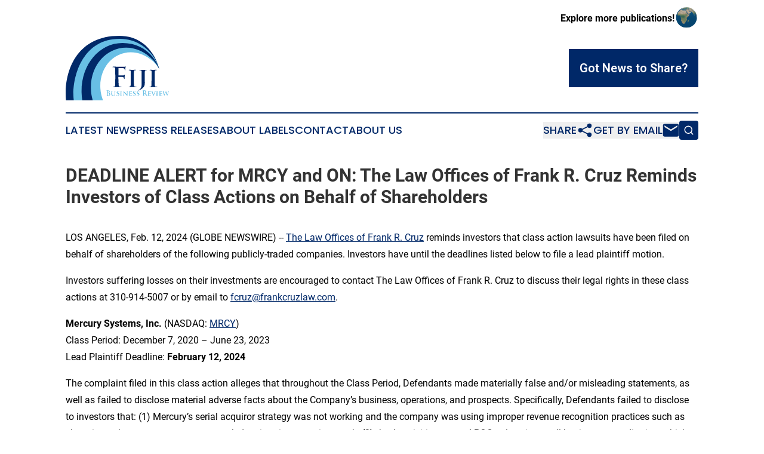

--- FILE ---
content_type: text/html;charset=utf-8
request_url: https://www.fijibusinessreview.com/article/688051075-deadline-alert-for-mrcy-and-on-the-law-offices-of-frank-r-cruz-reminds-investors-of-class-actions-on-behalf-of-shareholders
body_size: 7453
content:
<!DOCTYPE html>
<html lang="en">
<head>
  <title>DEADLINE ALERT for MRCY and ON: The Law Offices of Frank R. Cruz Reminds Investors of Class Actions on Behalf of Shareholders | Fiji Business Review</title>
  <meta charset="utf-8">
  <meta name="viewport" content="width=device-width, initial-scale=1">
    <meta name="description" content="Fiji Business Review is an online news publication focusing on business &amp; economy in the Fiji: Get your fresh news on business and economy in Fiji">
    <link rel="icon" href="https://cdn.newsmatics.com/agp/sites/fijibusinessreview-favicon-1.png" type="image/png">
  <meta name="csrf-token" content="c3Dr-gMnxF6LqpZBIsvIAwMJQOJnlOI0FvGIaEYLYIg=">
  <meta name="csrf-param" content="authenticity_token">
  <link href="/css/styles.min.css?v1d0b8e25eaccc1ca72b30a2f13195adabfa54991" rel="stylesheet" data-turbo-track="reload">
  <link rel="stylesheet" href="/plugins/vanilla-cookieconsent/cookieconsent.css?v1d0b8e25eaccc1ca72b30a2f13195adabfa54991">
  
<style type="text/css">
    :root {
        --color-primary-background: rgba(0, 40, 104, 0.2);
        --color-primary: #002868;
        --color-secondary: #437c94;
    }
</style>

  <script type="importmap">
    {
      "imports": {
          "adController": "/js/controllers/adController.js?v1d0b8e25eaccc1ca72b30a2f13195adabfa54991",
          "alertDialog": "/js/controllers/alertDialog.js?v1d0b8e25eaccc1ca72b30a2f13195adabfa54991",
          "articleListController": "/js/controllers/articleListController.js?v1d0b8e25eaccc1ca72b30a2f13195adabfa54991",
          "dialog": "/js/controllers/dialog.js?v1d0b8e25eaccc1ca72b30a2f13195adabfa54991",
          "flashMessage": "/js/controllers/flashMessage.js?v1d0b8e25eaccc1ca72b30a2f13195adabfa54991",
          "gptAdController": "/js/controllers/gptAdController.js?v1d0b8e25eaccc1ca72b30a2f13195adabfa54991",
          "hamburgerController": "/js/controllers/hamburgerController.js?v1d0b8e25eaccc1ca72b30a2f13195adabfa54991",
          "labelsDescription": "/js/controllers/labelsDescription.js?v1d0b8e25eaccc1ca72b30a2f13195adabfa54991",
          "searchController": "/js/controllers/searchController.js?v1d0b8e25eaccc1ca72b30a2f13195adabfa54991",
          "videoController": "/js/controllers/videoController.js?v1d0b8e25eaccc1ca72b30a2f13195adabfa54991",
          "navigationController": "/js/controllers/navigationController.js?v1d0b8e25eaccc1ca72b30a2f13195adabfa54991"          
      }
    }
  </script>
  <script>
      (function(w,d,s,l,i){w[l]=w[l]||[];w[l].push({'gtm.start':
      new Date().getTime(),event:'gtm.js'});var f=d.getElementsByTagName(s)[0],
      j=d.createElement(s),dl=l!='dataLayer'?'&l='+l:'';j.async=true;
      j.src='https://www.googletagmanager.com/gtm.js?id='+i+dl;
      f.parentNode.insertBefore(j,f);
      })(window,document,'script','dataLayer','GTM-KGCXW2X');
  </script>

  <script>
    window.dataLayer.push({
      'cookie_settings': 'delta'
    });
  </script>
</head>
<body class="df-5 is-subpage">
<noscript>
  <iframe src="https://www.googletagmanager.com/ns.html?id=GTM-KGCXW2X"
          height="0" width="0" style="display:none;visibility:hidden"></iframe>
</noscript>
<div class="layout">

  <!-- Top banner -->
  <div class="max-md:hidden w-full content universal-ribbon-inner flex justify-end items-center">
    <a href="https://www.affinitygrouppublishing.com/" target="_blank" class="brands">
      <span class="font-bold text-black">Explore more publications!</span>
      <div>
        <img src="/images/globe.png" height="40" width="40" class="icon-globe"/>
      </div>
    </a>
  </div>
  <header data-controller="hamburger">
  <div class="content">
    <div class="header-top">
      <div class="flex gap-2 masthead-container justify-between items-center">
        <div class="mr-4 logo-container">
          <a href="/">
              <img src="https://cdn.newsmatics.com/agp/sites/fijibusinessreview-logo-1.svg" alt="Fiji Business Review"
                class="max-md:!h-[60px] lg:!max-h-[115px]" height="107"
                width="auto" />
          </a>
        </div>
        <button class="hamburger relative w-8 h-6">
          <span aria-hidden="true"
            class="block absolute h-[2px] w-9 bg-[--color-primary] transform transition duration-500 ease-in-out -translate-y-[15px]"></span>
          <span aria-hidden="true"
            class="block absolute h-[2px] w-7 bg-[--color-primary] transform transition duration-500 ease-in-out translate-x-[7px]"></span>
          <span aria-hidden="true"
            class="block absolute h-[2px] w-9 bg-[--color-primary] transform transition duration-500 ease-in-out translate-y-[15px]"></span>
        </button>
        <a href="/submit-news" class="max-md:hidden button button-upload-content button-primary w-fit">
          <span>Got News to Share?</span>
        </a>
      </div>
      <!--  Screen size line  -->
      <div class="absolute bottom-0 -ml-[20px] w-screen h-[1px] bg-[--color-primary] z-50 md:hidden">
      </div>
    </div>
    <!-- Navigation bar -->
    <div class="navigation is-hidden-on-mobile" id="main-navigation">
      <div class="w-full md:hidden">
        <div data-controller="search" class="relative w-full">
  <div data-search-target="form" class="relative active">
    <form data-action="submit->search#performSearch" class="search-form">
      <input type="text" name="query" placeholder="Search..." data-search-target="input" class="search-input md:hidden" />
      <button type="button" data-action="click->search#toggle" data-search-target="icon" class="button-search">
        <img height="18" width="18" src="/images/search.svg" />
      </button>
    </form>
  </div>
</div>

      </div>
      <nav class="navigation-part">
          <a href="/latest-news" class="nav-link">
            Latest News
          </a>
          <a href="/press-releases" class="nav-link">
            Press Releases
          </a>
          <a href="/about-labels" class="nav-link">
            About Labels
          </a>
          <a href="/contact" class="nav-link">
            Contact
          </a>
          <a href="/about" class="nav-link">
            About Us
          </a>
      </nav>
      <div class="w-full md:w-auto md:justify-end">
        <div data-controller="navigation" class="header-actions hidden">
  <button class="nav-link flex gap-1 items-center" onclick="window.ShareDialog.openDialog()">
    <span data-navigation-target="text">
      Share
    </span>
    <span class="icon-share"></span>
  </button>
  <button onclick="window.AlertDialog.openDialog()" class="nav-link nav-link-email flex items-center gap-1.5">
    <span data-navigation-target="text">
      Get by Email
    </span>
    <span class="icon-mail"></span>
  </button>
  <div class="max-md:hidden">
    <div data-controller="search" class="relative w-full">
  <div data-search-target="form" class="relative active">
    <form data-action="submit->search#performSearch" class="search-form">
      <input type="text" name="query" placeholder="Search..." data-search-target="input" class="search-input md:hidden" />
      <button type="button" data-action="click->search#toggle" data-search-target="icon" class="button-search">
        <img height="18" width="18" src="/images/search.svg" />
      </button>
    </form>
  </div>
</div>

  </div>
</div>

      </div>
      <a href="/submit-news" class="md:hidden uppercase button button-upload-content button-primary w-fit">
        <span>Got News to Share?</span>
      </a>
      <a href="https://www.affinitygrouppublishing.com/" target="_blank" class="nav-link-agp">
        Explore more publications!
        <img src="/images/globe.png" height="35" width="35" />
      </a>
    </div>
  </div>
</header>

  <div id="main-content" class="content">
    <div id="flash-message"></div>
    <h1>DEADLINE ALERT for MRCY and ON: The Law Offices of Frank R. Cruz Reminds Investors of Class Actions on Behalf of Shareholders</h1>
<div class="press-release">
  
      <p>LOS ANGELES, Feb.  12, 2024  (GLOBE NEWSWIRE) -- <a href="https://www.globenewswire.com/Tracker?data=jfpWpvTM7tPmQx6C6_tfeNupQQwhbV0ObsG4fUdQ6mYvAOf6TEpG-WUoJhvT1dsICgJnnxJJb47LRO_xRRUB2eZKjdzxiBmvIueJTkUfd5i9EbLTw5hrjgROGUCm-Y53" rel="nofollow" target="_blank">The Law Offices of Frank R. Cruz</a> reminds investors that class action lawsuits have been filed on behalf of shareholders of the following publicly-traded companies. Investors have until the deadlines listed below to file a lead plaintiff motion.</p>  <p>Investors suffering losses on their investments are encouraged to contact The Law Offices of Frank R. Cruz to discuss their legal rights in these class actions at 310-914-5007 or by email to <a href="https://www.globenewswire.com/Tracker?data=owGtQABIPf2cegMBjvboDApW5GZVuyh2pFvUDycrtFHTW_5vGVFVHv5_wPhRV6RHM40kuAA5tb4HOZDu0mLfzG2NMK3VFr6WDMzrOmHUXoM=" rel="nofollow" target="_blank">fcruz@frankcruzlaw.com</a>.</p>  <p><strong>Mercury Systems, Inc.</strong> (NASDAQ: <a href="https://www.globenewswire.com/Tracker?data=FAKaAeKopSd3N6hvsQHVK-1zQ1C-xClblKzeYGuhcPbWEB48TUkTMUE20xrXZUdZwZJeh9BjyQB2KKsi8L44nA==" rel="nofollow" target="_blank">MRCY</a>)<br>Class Period: December 7, 2020 &#x2013; June 23, 2023<br>Lead Plaintiff Deadline: <strong>February 12, 2024</strong></p>  <p>The complaint filed in this class action alleges that throughout the Class Period, Defendants made materially false and/or misleading statements, as well as failed to disclose material adverse facts about the Company&#x2019;s business, operations, and prospects. Specifically, Defendants failed to disclose to investors that: (1) Mercury&#x2019;s serial acquiror strategy was not working and the company was using improper revenue recognition practices such as changing to long-term contracts to mask deteriorating organic growth; (2) the Acquisition caused POC to lose its small business accreditation, which prevented POC from winning contracts that made up a large portion of its historical business; (3) Mercury had at least twenty programs that were suffering and not performing well; and (4) as a result, Defendants&#x2019; positive statements about the Company&#x2019;s business, operations, and prospects were materially misleading and/or lacked a reasonable basis at all relevant times.</p>  <p>If you are a Mercury shareholder who suffered a loss, click <a href="https://www.globenewswire.com/Tracker?data=jcISq49IiqbKq6pSvKGzIpsueqHXppU42wkUZwWEHPFIO5Z28bBAGM6PuzOn8Biv08uvOsGNmJYeLsm3d4k9T3uxaEH2RkPdK_jE7FF-nXx22HASUt58Q4C278neyvTg" rel="nofollow" target="_blank">here</a> to participate.</p>  <p><strong>ON Semiconductor Corporation</strong> (NASDAQ: <a href="https://www.globenewswire.com/Tracker?data=CJyQ-3fhfzjZnDOpHZW_PD7uihOBLe2xENh9954jtGfePj96zTRKI-WzW_1Y7Dw0ZJmyWFS7Lj-QgwnDaQVOAw==" rel="nofollow" target="_blank">ON</a>)<br>Class Period: May 1, 2023 &#x2013; October 27, 2023<br>Lead Plaintiff Deadline: <strong>February 12, 2024</strong></p>  <p>The complaint filed in this class action alleges that throughout the Class Period, Defendants made materially false and/or misleading statements, as well as failed to disclose material adverse facts about the Company&#x2019;s business, operations, and prospects. Specifically, Defendants failed to disclose to investors that: (1) revenues from billions of dollars in reported long-term supply agreements (&#x201C;LTSAs&#x201D;) were &#x201C;committed&#x201D; and &#x201C;locked in,&#x201D; and were effectively certain to be obtained by the Company when, in fact, the Company could and would abrogate the LTSAs at a customer&#x2019;s request; (2) LTSAs provided &#x201C;predictable&#x201D; and &#x201C;sustainable&#x201D; performance to drive the Company&#x2019;s growth, even in tough macroeconomic conditions, when, in fact, they would be modified or eliminated as conditions changed; and (3) Defendants had &#x201C;good visibility&#x201D; into customer demand when, in fact, demand could be reduced on short notice, even where LTSAs were in effect; and (4) as a result, Defendants&#x2019; positive statements about the Company&#x2019;s business, operations, and prospects were materially misleading and/or lacked a reasonable basis at all relevant times.</p>  <p>If you are an ON Semiconductor shareholder who suffered a loss, click <a href="https://www.globenewswire.com/Tracker?data=jcISq49IiqbKq6pSvKGzIkC_4Q-paP1SN_1oZYNXIouyrBGt23ytEEtVDhqeGWx2pw0wdBDxE2uNKuwopLAyvjkTTDh38f_4bEE_35EAH50oh8ubncD4QeJIo4daQXRP" rel="nofollow" target="_blank">here</a> to participate.</p>  <p>Follow us for updates on Twitter: <a href="https://www.globenewswire.com/Tracker?data=krjfOfCc2H9r_EOraQByXX0-ZnYemnPIghsCFgqTQKSBlEbkarZN4j6aPhlRNoJiFqbKnzB6PG6md4sc0CT0HTzkC3mhFkjUGR7b2ontZmc=" rel="nofollow" target="_blank">twitter.com/FRC_LAW</a>.</p>  <p>To be a member of these class actions, you need not take any action at this time; you may retain counsel of your choice or take no action and remain an absent member of the class action. If you wish to&#xA0;learn more&#xA0;about these class actions, or if you have any questions concerning this announcement or your rights or interests with respect to these matters, please contact Frank R. Cruz, of The Law Offices of Frank R. Cruz, 1999 Avenue of the Stars, Suite 1100, Los Angeles, California 90067 at 310-914-5007, by email to <a href="https://www.globenewswire.com/Tracker?data=O0AQx-cSF9o7PZRAI10EQz-CvRjMwLnPYgtNmReSzZaDq9flW2exPFyVHd1O8p1SVs5ZCbYYnddSLUNVOpXuuawY1SD8i8mxEbRxQ_CS5oU=" rel="nofollow" target="_blank">info@frankcruzlaw.com</a>, or visit our website at <a href="https://www.globenewswire.com/Tracker?data=37jRLPEq6HFO5E30dfR_SKHhUISdy0-_RZCrFHNqYPhGosaOKxnTjQLkEcE9Nqs_3-XfuEFc1rM0GmOfxyOgK6x6DKtu_e9GBigrpLJjI2k=" rel="nofollow" target="_blank">www.frankcruzlaw.com</a>. If you inquire by email please include your mailing address, telephone number, and number of shares purchased.</p>  <p>This press release may be considered Attorney Advertising in some jurisdictions under the applicable law and ethical rules.</p>  <p><strong>Contacts</strong></p>  <p>The Law Offices of Frank R. Cruz, Los Angeles<br>Frank R. Cruz, 310-914-5007<br><a href="https://www.globenewswire.com/Tracker?data=owGtQABIPf2cegMBjvboDApW5GZVuyh2pFvUDycrtFFIShxU3PxzK3SMPA99c-f3T7kE0hjPOSUwbLGvxD3vGL4F9q1-aeEVbphpFjhigo8=" rel="nofollow" target="_blank">fcruz@frankcruzlaw.com</a><br><a href="https://www.globenewswire.com/Tracker?data=37jRLPEq6HFO5E30dfR_SKHhUISdy0-_RZCrFHNqYPjp6-WWSmcfoO1sEvgWWbRoIY30enXYvOo0Dq0li0g95YBNuBw9PzIXx26LgVgkW8I=" rel="nofollow" target="_blank">www.frankcruzlaw.com</a></p> <img class="__GNW8366DE3E__IMG" src="https://www.globenewswire.com/newsroom/ti?nf=OTAzNTU2OSM2MDY2MDA4IzIxOTQyMzI="> <br><img src="https://ml.globenewswire.com/media/ZjBhNGZkNTEtMTY4OS00YmMwLWFjZjYtOTEzNDY3NjVmM2JmLTEyMDU3ODU=/tiny/The-Law-Offices-of-Frank-R-Cru.png" referrerpolicy="no-referrer-when-downgrade"><p><a href="https://www.globenewswire.com/NewsRoom/AttachmentNg/778ea178-25d1-48a3-9141-a162814899d4" rel="nofollow"><img src="https://ml.globenewswire.com/media/778ea178-25d1-48a3-9141-a162814899d4/small/close-up-logo-hd-blue-jpg.jpg" border="0" width="150" height="82" alt="Primary Logo"></a></p>
    <p>
  Legal Disclaimer:
</p>
<p>
  EIN Presswire provides this news content "as is" without warranty of any kind. We do not accept any responsibility or liability
  for the accuracy, content, images, videos, licenses, completeness, legality, or reliability of the information contained in this
  article. If you have any complaints or copyright issues related to this article, kindly contact the author above.
</p>
<img class="prtr" src="https://www.einpresswire.com/tracking/article.gif?t=5&a=rioZujz_Z0cGs2xZ&i=NtmYWlmm5gorO9oC" alt="">
</div>

  </div>
</div>
<footer class="footer footer-with-line">
  <div class="content flex flex-col">
    <p class="footer-text text-sm mb-4 order-2 lg:order-1">© 1995-2026 Newsmatics Inc. dba Affinity Group Publishing &amp; Fiji Business Review. All Rights Reserved.</p>
    <div class="footer-nav lg:mt-2 mb-[30px] lg:mb-0 flex gap-7 flex-wrap justify-center order-1 lg:order-2">
        <a href="/about" class="footer-link">About</a>
        <a href="/archive" class="footer-link">Press Release Archive</a>
        <a href="/submit-news" class="footer-link">Submit Press Release</a>
        <a href="/legal/terms" class="footer-link">Terms &amp; Conditions</a>
        <a href="/legal/dmca" class="footer-link">Copyright/DMCA Policy</a>
        <a href="/legal/privacy" class="footer-link">Privacy Policy</a>
        <a href="/contact" class="footer-link">Contact</a>
    </div>
  </div>
</footer>
<div data-controller="dialog" data-dialog-url-value="/" data-action="click->dialog#clickOutside">
  <dialog
    class="modal-shadow fixed backdrop:bg-black/20 z-40 text-left bg-white rounded-full w-[350px] h-[350px] overflow-visible"
    data-dialog-target="modal"
  >
    <div class="text-center h-full flex items-center justify-center">
      <button data-action="click->dialog#close" type="button" class="modal-share-close-button">
        ✖
      </button>
      <div>
        <div class="mb-4">
          <h3 class="font-bold text-[28px] mb-3">Share us</h3>
          <span class="text-[14px]">on your social networks:</span>
        </div>
        <div class="flex gap-6 justify-center text-center">
          <a href="https://www.facebook.com/sharer.php?u=https://www.fijibusinessreview.com" class="flex flex-col items-center font-bold text-[#4a4a4a] text-sm" target="_blank">
            <span class="h-[55px] flex items-center">
              <img width="40px" src="/images/fb.png" alt="Facebook" class="mb-2">
            </span>
            <span class="text-[14px]">
              Facebook
            </span>
          </a>
          <a href="https://www.linkedin.com/sharing/share-offsite/?url=https://www.fijibusinessreview.com" class="flex flex-col items-center font-bold text-[#4a4a4a] text-sm" target="_blank">
            <span class="h-[55px] flex items-center">
              <img width="40px" height="40px" src="/images/linkedin.png" alt="LinkedIn" class="mb-2">
            </span>
            <span class="text-[14px]">
            LinkedIn
            </span>
          </a>
        </div>
      </div>
    </div>
  </dialog>
</div>

<div data-controller="alert-dialog" data-action="click->alert-dialog#clickOutside">
  <dialog
    class="fixed backdrop:bg-black/20 modal-shadow z-40 text-left bg-white rounded-full w-full max-w-[450px] aspect-square overflow-visible"
    data-alert-dialog-target="modal">
    <div class="flex items-center text-center -mt-4 h-full flex-1 p-8 md:p-12">
      <button data-action="click->alert-dialog#close" type="button" class="modal-close-button">
        ✖
      </button>
      <div class="w-full" data-alert-dialog-target="subscribeForm">
        <img class="w-8 mx-auto mb-4" src="/images/agps.svg" alt="AGPs" />
        <p class="md:text-lg">Get the latest news on this topic.</p>
        <h3 class="dialog-title mt-4">SIGN UP FOR FREE TODAY</h3>
        <form data-action="submit->alert-dialog#submit" method="POST" action="/alerts">
  <input type="hidden" name="authenticity_token" value="c3Dr-gMnxF6LqpZBIsvIAwMJQOJnlOI0FvGIaEYLYIg=">

  <input data-alert-dialog-target="fullnameInput" type="text" name="fullname" id="fullname" autocomplete="off" tabindex="-1">
  <label>
    <input data-alert-dialog-target="emailInput" placeholder="Email address" name="email" type="email"
      value=""
      class="rounded-xs mb-2 block w-full bg-white px-4 py-2 text-gray-900 border-[1px] border-solid border-gray-600 focus:border-2 focus:border-gray-800 placeholder:text-gray-400"
      required>
  </label>
  <div class="text-red-400 text-sm" data-alert-dialog-target="errorMessage"></div>

  <input data-alert-dialog-target="timestampInput" type="hidden" name="timestamp" value="1768737283" autocomplete="off" tabindex="-1">

  <input type="submit" value="Sign Up"
    class="!rounded-[3px] w-full mt-2 mb-4 bg-primary px-5 py-2 leading-5 font-semibold text-white hover:color-primary/75 cursor-pointer">
</form>
<a data-action="click->alert-dialog#close" class="text-black underline hover:no-underline inline-block mb-4" href="#">No Thanks</a>
<p class="text-[15px] leading-[22px]">
  By signing to this email alert, you<br /> agree to our
  <a href="/legal/terms" class="underline text-primary hover:no-underline" target="_blank">Terms & Conditions</a>
</p>

      </div>
      <div data-alert-dialog-target="checkEmail" class="hidden">
        <img class="inline-block w-9" src="/images/envelope.svg" />
        <h3 class="dialog-title">Check Your Email</h3>
        <p class="text-lg mb-12">We sent a one-time activation link to <b data-alert-dialog-target="userEmail"></b>.
          Just click on the link to
          continue.</p>
        <p class="text-lg">If you don't see the email in your inbox, check your spam folder or <a
            class="underline text-primary hover:no-underline" data-action="click->alert-dialog#showForm" href="#">try
            again</a>
        </p>
      </div>

      <!-- activated -->
      <div data-alert-dialog-target="activated" class="hidden">
        <img class="w-8 mx-auto mb-4" src="/images/agps.svg" alt="AGPs" />
        <h3 class="dialog-title">SUCCESS</h3>
        <p class="text-lg">You have successfully confirmed your email and are subscribed to <b>
            Fiji Business Review
          </b> daily
          news alert.</p>
      </div>
      <!-- alreadyActivated -->
      <div data-alert-dialog-target="alreadyActivated" class="hidden">
        <img class="w-8 mx-auto mb-4" src="/images/agps.svg" alt="AGPs" />
        <h3 class="dialog-title">Alert was already activated</h3>
        <p class="text-lg">It looks like you have already confirmed and are receiving the <b>
            Fiji Business Review
          </b> daily news
          alert.</p>
      </div>
      <!-- activateErrorMessage -->
      <div data-alert-dialog-target="activateErrorMessage" class="hidden">
        <img class="w-8 mx-auto mb-4" src="/images/agps.svg" alt="AGPs" />
        <h3 class="dialog-title">Oops!</h3>
        <p class="text-lg mb-4">It looks like something went wrong. Please try again.</p>
        <form data-action="submit->alert-dialog#submit" method="POST" action="/alerts">
  <input type="hidden" name="authenticity_token" value="c3Dr-gMnxF6LqpZBIsvIAwMJQOJnlOI0FvGIaEYLYIg=">

  <input data-alert-dialog-target="fullnameInput" type="text" name="fullname" id="fullname" autocomplete="off" tabindex="-1">
  <label>
    <input data-alert-dialog-target="emailInput" placeholder="Email address" name="email" type="email"
      value=""
      class="rounded-xs mb-2 block w-full bg-white px-4 py-2 text-gray-900 border-[1px] border-solid border-gray-600 focus:border-2 focus:border-gray-800 placeholder:text-gray-400"
      required>
  </label>
  <div class="text-red-400 text-sm" data-alert-dialog-target="errorMessage"></div>

  <input data-alert-dialog-target="timestampInput" type="hidden" name="timestamp" value="1768737283" autocomplete="off" tabindex="-1">

  <input type="submit" value="Sign Up"
    class="!rounded-[3px] w-full mt-2 mb-4 bg-primary px-5 py-2 leading-5 font-semibold text-white hover:color-primary/75 cursor-pointer">
</form>
<a data-action="click->alert-dialog#close" class="text-black underline hover:no-underline inline-block mb-4" href="#">No Thanks</a>
<p class="text-[15px] leading-[22px]">
  By signing to this email alert, you<br /> agree to our
  <a href="/legal/terms" class="underline text-primary hover:no-underline" target="_blank">Terms & Conditions</a>
</p>

      </div>

      <!-- deactivated -->
      <div data-alert-dialog-target="deactivated" class="hidden">
        <img class="w-8 mx-auto mb-4" src="/images/agps.svg" alt="AGPs" />
        <h3 class="dialog-title">You are Unsubscribed!</h3>
        <p class="text-lg">You are no longer receiving the <b>
            Fiji Business Review
          </b>daily news alert.</p>
      </div>
      <!-- alreadyDeactivated -->
      <div data-alert-dialog-target="alreadyDeactivated" class="hidden">
        <img class="w-8 mx-auto mb-4" src="/images/agps.svg" alt="AGPs" />
        <h3 class="dialog-title">You have already unsubscribed!</h3>
        <p class="text-lg">You are no longer receiving the <b>
            Fiji Business Review
          </b> daily news alert.</p>
      </div>
      <!-- deactivateErrorMessage -->
      <div data-alert-dialog-target="deactivateErrorMessage" class="hidden">
        <img class="w-8 mx-auto mb-4" src="/images/agps.svg" alt="AGPs" />
        <h3 class="dialog-title">Oops!</h3>
        <p class="text-lg">Try clicking the Unsubscribe link in the email again and if it still doesn't work, <a
            href="/contact">contact us</a></p>
      </div>
    </div>
  </dialog>
</div>

<script src="/plugins/vanilla-cookieconsent/cookieconsent.umd.js?v1d0b8e25eaccc1ca72b30a2f13195adabfa54991"></script>
  <script src="/js/cookieconsent.js?v1d0b8e25eaccc1ca72b30a2f13195adabfa54991"></script>

<script type="module" src="/js/app.js?v1d0b8e25eaccc1ca72b30a2f13195adabfa54991"></script>
</body>
</html>


--- FILE ---
content_type: image/svg+xml
request_url: https://cdn.newsmatics.com/agp/sites/fijibusinessreview-logo-1.svg
body_size: 16623
content:
<?xml version="1.0" encoding="UTF-8" standalone="no"?>
<svg
   xmlns:dc="http://purl.org/dc/elements/1.1/"
   xmlns:cc="http://creativecommons.org/ns#"
   xmlns:rdf="http://www.w3.org/1999/02/22-rdf-syntax-ns#"
   xmlns:svg="http://www.w3.org/2000/svg"
   xmlns="http://www.w3.org/2000/svg"
   version="1.1"
   id="Layer_1"
   x="0px"
   y="0px"
   viewBox="0 0 174.49638 107.8"
   xml:space="preserve"
   width="174.49638"
   height="107.8"><metadata
   id="metadata65"><rdf:RDF><cc:Work
       rdf:about=""><dc:format>image/svg+xml</dc:format><dc:type
         rdf:resource="http://purl.org/dc/dcmitype/StillImage" /></cc:Work></rdf:RDF></metadata><defs
   id="defs63" />
<style
   type="text/css"
   id="style2">
	.st0{fill-rule:evenodd;clip-rule:evenodd;fill:#002868;}
	.st1{fill-rule:evenodd;clip-rule:evenodd;fill:#68BFE5;}
	.st2{fill:#002868;}
	.st3{fill:#68BFE5;}
</style>
<g
   id="g58"
   transform="translate(-103.60361,-55.5)">
	<g
   id="g12">
		<path
   class="st0"
   d="m 104.1,163.1 c -4,-44.7 15.3,-107.6 89.9,-107.6 45.7,0 62.7,37.1 67.1,55.1 0,0 -16.3,-32.5 -43.9,-32.5 -33,0 -65.8,24.1 -60.2,70.1 0.7,5.1 1.3,10.1 2.5,14.8 h -55.4 z"
   id="path4" />
		<path
   class="st1"
   d="m 194.9,60.5 c 42.7,0.3 62.4,34.1 66.5,50.3 -10.1,-27.1 -35.3,-42.2 -62,-42.2 -39.6,0 -66.1,35.6 -65.3,81.5 0.2,4.6 -2.8,8.7 -2.1,13.2 H 117.3 C 113,133 127.2,60.2 194.9,60.5 Z"
   id="path6" />
		<path
   class="st0"
   d="m 205.3,77.4 c -34.3,0 -59.1,28.7 -57.6,66.8 0.3,6.8 -0.3,13 1.5,19.1 h -17.5 c -0.8,-4.5 -1.2,-8.9 -1.3,-13.7 -0.8,-45.7 29.4,-82.1 69,-82.1 29.4,0 52,16.3 62,43.4 C 250,89.6 228.8,77.4 205.3,77.4 Z"
   id="path8" />
		<path
   class="st1"
   d="m 213.2,82.8 c -30.2,0 -53.1,26.9 -51.1,60.2 0.3,7.1 2,14 4.5,20.3 h -17.3 c -1.8,-6.1 -3,-12.5 -3.1,-19.1 -1.5,-38.1 25.1,-69 59.4,-69 23.3,0 44,14.2 55.6,35.1 l 0.5,0.8 -0.5,-0.8 C 250.3,93.7 232.6,82.8 213.2,82.8 Z"
   id="path10" />
	</g>
	<g
   id="g24">
		<g
   id="g22">
			<path
   class="st2"
   d="m 192.7,128 c 0,4.3 0,7.7 0.2,9.6 0.1,1.3 0.4,2.3 1.8,2.5 0.6,0.1 1.6,0.2 2.3,0.2 0.6,0 0.8,0.1 0.8,0.4 0,0.3 -0.3,0.4 -1,0.4 -2.8,0 -5.7,-0.1 -6.8,-0.1 -1.2,0 -4,0.1 -5.7,0.1 -0.6,0 -0.9,-0.1 -0.9,-0.4 0,-0.2 0.2,-0.4 0.7,-0.4 0.7,0 1.2,-0.1 1.6,-0.2 0.9,-0.2 1.1,-1.2 1.3,-2.5 0.2,-1.9 0.2,-5.3 0.2,-9.6 v -7.9 c 0,-6.8 0,-8.1 -0.1,-9.6 -0.1,-1.5 -0.5,-2.3 -1.9,-2.6 -0.4,-0.1 -1.1,-0.1 -1.8,-0.1 -0.5,0 -0.8,-0.1 -0.8,-0.4 0,-0.4 0.4,-0.5 1,-0.5 1.2,0 2.5,0 3.6,0 1.2,0 2.2,0.1 2.8,0.1 1.7,0 10.9,0 11.9,0 0.9,0 1.4,0 1.8,-0.2 0.3,-0.1 0.5,-0.3 0.7,-0.3 0.2,0 0.3,0.2 0.3,0.4 0,0.3 -0.2,0.9 -0.4,2 0,0.5 -0.1,3.1 -0.2,3.6 0,0.4 -0.1,0.6 -0.5,0.6 -0.3,0 -0.4,-0.2 -0.5,-0.7 0,-0.4 0,-1.1 -0.3,-1.7 -0.3,-0.6 -1.3,-1.3 -3,-1.4 l -6.9,-0.1 c -0.3,0 -0.4,0.1 -0.4,0.6 v 11.3 c 0,0.3 0,0.4 0.3,0.4 h 5.8 c 0.8,0 1.4,0 2,0 0.9,0 1.5,-0.2 1.9,-0.8 0.2,-0.3 0.3,-0.5 0.6,-0.5 0.2,0 0.3,0.1 0.3,0.4 0,0.3 -0.2,1.4 -0.4,2.8 -0.1,0.9 -0.2,3 -0.2,3.3 0,0.4 0,0.9 -0.5,0.9 -0.3,0 -0.4,-0.3 -0.4,-0.6 0,-0.3 -0.1,-0.9 -0.3,-1.4 -0.2,-0.6 -0.9,-1.4 -2.3,-1.6 -1.1,-0.1 -5.9,-0.1 -6.7,-0.1 -0.2,0 -0.3,0.1 -0.3,0.4 v 3.7 z"
   id="path14" />
			<path
   class="st2"
   d="m 213.3,123.2 c 0,-5.8 0,-6.9 0,-8.1 -0.1,-1.3 -0.5,-1.8 -1.4,-2 -0.5,-0.1 -0.9,-0.2 -1.4,-0.2 -0.4,0 -0.6,-0.1 -0.6,-0.5 0,-0.2 0.3,-0.3 0.9,-0.3 1.5,0 4.2,0.1 5.3,0.1 1,0 3.6,-0.1 5.1,-0.1 0.5,0 0.8,0.1 0.8,0.3 0,0.4 -0.2,0.5 -0.6,0.5 -0.4,0 -0.7,0 -1.2,0.1 -1.1,0.2 -1.4,0.7 -1.5,2.1 -0.1,1.2 -0.1,2.3 -0.1,8.1 v 6.8 c 0,3.7 0,6.8 0.2,8.4 0.1,1 0.4,1.6 1.6,1.8 0.5,0.1 1.4,0.1 2,0.1 0.5,0 0.6,0.2 0.6,0.4 0,0.3 -0.3,0.4 -0.8,0.4 -2.6,0 -5.3,-0.1 -6.4,-0.1 -0.9,0 -3.6,0.1 -5.2,0.1 -0.5,0 -0.8,-0.1 -0.8,-0.4 0,-0.2 0.1,-0.4 0.6,-0.4 0.6,0 1,0 1.4,-0.1 0.8,-0.2 1,-0.7 1.2,-1.8 0.2,-1.6 0.2,-4.6 0.2,-8.3 v -6.9 z"
   id="path16" />
			<path
   class="st2"
   d="m 231.6,122 c 0,-5.2 0,-6.1 0,-7.2 -0.1,-1.2 -0.5,-1.5 -1.7,-1.8 -0.3,-0.1 -1,-0.1 -1.6,-0.1 -0.4,0 -0.7,-0.1 -0.7,-0.4 0,-0.2 0.3,-0.3 0.9,-0.3 2.1,0 5,0.1 6,0.1 0.9,0 3.5,-0.1 5,-0.1 0.5,0 0.8,0.1 0.8,0.3 0,0.2 -0.2,0.4 -0.7,0.4 -0.4,0 -0.7,0 -1.1,0.1 -1.1,0.2 -1.4,0.6 -1.5,1.8 -0.1,1.1 -0.1,2 -0.1,7.2 v 6.3 c 0,1.4 0.1,3.1 0.1,4.8 0,1.9 -0.1,4.1 -0.9,6 -0.9,2.1 -3.3,4.5 -7.1,6.5 -0.5,0.2 -1.1,0.5 -2,0.9 -0.3,0.1 -0.6,0.2 -0.8,0.2 -0.2,0 -0.3,-0.2 -0.3,-0.3 0,-0.2 0.2,-0.3 0.9,-0.6 0.5,-0.2 1.1,-0.6 1.9,-1.3 3,-2.6 3,-6 3,-12.6 V 122 Z"
   id="path18" />
			<path
   class="st2"
   d="m 248.4,123.2 c 0,-5.8 0,-6.9 0,-8.1 -0.1,-1.3 -0.5,-1.8 -1.4,-2 -0.5,-0.1 -0.9,-0.2 -1.4,-0.2 -0.4,0 -0.6,-0.1 -0.6,-0.5 0,-0.2 0.3,-0.3 0.9,-0.3 1.5,0 4.2,0.1 5.3,0.1 1,0 3.6,-0.1 5.1,-0.1 0.5,0 0.8,0.1 0.8,0.3 0,0.4 -0.2,0.5 -0.6,0.5 -0.4,0 -0.7,0 -1.2,0.1 -1.1,0.2 -1.4,0.7 -1.5,2.1 -0.1,1.2 -0.1,2.3 -0.1,8.1 v 6.8 c 0,3.7 0,6.8 0.2,8.4 0.1,1 0.4,1.6 1.6,1.8 0.5,0.1 1.4,0.1 2,0.1 0.5,0 0.6,0.2 0.6,0.4 0,0.3 -0.3,0.4 -0.8,0.4 -2.6,0 -5.3,-0.1 -6.4,-0.1 -0.9,0 -3.6,0.1 -5.2,0.1 -0.5,0 -0.8,-0.1 -0.8,-0.4 0,-0.2 0.1,-0.4 0.6,-0.4 0.6,0 1,0 1.4,-0.1 0.8,-0.2 1,-0.7 1.2,-1.8 0.2,-1.6 0.2,-4.6 0.2,-8.3 v -6.9 z"
   id="path20" />
		</g>
	</g>
	<g
   id="g56">
		<g
   id="g54">
			<path
   class="st3"
   d="m 173.2,149.9 c 0,-1.8 0,-2.1 0,-2.5 0,-0.4 -0.1,-0.6 -0.5,-0.7 -0.1,0 -0.3,0 -0.5,0 -0.1,0 -0.2,0 -0.2,-0.1 0,-0.1 0.1,-0.1 0.3,-0.1 0.6,0 1.4,0 1.6,0 0.6,0 1,0 1.4,0 2.1,0 2.5,1.1 2.5,1.8 0,1 -0.6,1.5 -1.2,2.1 1,0.3 2.1,1.2 2.1,2.5 0,1.3 -1,2.6 -3.1,2.6 -0.1,0 -0.5,0 -0.8,0 -0.4,0 -0.7,0 -0.9,0 -0.1,0 -0.4,0 -0.7,0 -0.3,0 -0.6,0 -0.8,0 -0.2,0 -0.2,0 -0.2,-0.1 0,-0.1 0,-0.1 0.2,-0.1 0.2,0 0.3,0 0.4,0 0.2,0 0.3,-0.3 0.3,-0.6 0.1,-0.5 0.1,-1.4 0.1,-2.5 z m 1.4,0.2 c 0,0.1 0,0.1 0.1,0.1 0.1,0 0.3,0 0.6,0 0.4,0 0.6,0 0.8,-0.2 0.3,-0.2 0.5,-0.7 0.5,-1.2 0,-0.8 -0.5,-1.8 -1.5,-1.8 -0.2,0 -0.3,0 -0.4,0 -0.1,0 -0.1,0.1 -0.1,0.2 z m 1.6,1 c -0.2,-0.2 -0.5,-0.3 -1,-0.3 -0.2,0 -0.3,0 -0.5,0 0,0 -0.1,0 -0.1,0.1 v 2.8 c 0,0.8 0,1 0.4,1.1 0.3,0.1 0.6,0.1 0.9,0.1 0.5,0 1.4,-0.3 1.4,-1.5 0,-0.7 -0.2,-1.7 -1.1,-2.3 z"
   id="path26" />
			<path
   class="st3"
   d="m 180.8,150.8 c 0,-1.5 0,-1.8 0,-2.1 0,-0.4 -0.1,-0.4 -0.4,-0.5 -0.1,0 -0.3,0 -0.4,0 -0.1,0 -0.2,0 -0.2,-0.1 0,-0.1 0.1,-0.1 0.2,-0.1 0.6,0 1.2,0 1.5,0 0.3,0 0.9,0 1.3,0 0.2,0 0.2,0 0.2,0.1 0,0.1 -0.1,0.1 -0.2,0.1 -0.1,0 -0.2,0 -0.3,0 -0.3,0 -0.4,0.2 -0.4,0.5 0,0.3 0,0.6 0,2.1 v 1.4 c 0,1.5 0.3,2 0.8,2.4 0.5,0.4 0.9,0.4 1.3,0.4 0.4,0 1,-0.1 1.4,-0.5 0.6,-0.5 0.6,-1.4 0.6,-2.4 v -1.3 c 0,-1.5 0,-1.8 0,-2.1 0,-0.3 -0.1,-0.4 -0.4,-0.5 -0.1,0 -0.3,0 -0.4,0 -0.1,0 -0.2,0 -0.2,-0.1 0,-0.1 0.1,-0.1 0.2,-0.1 0.5,0 1.2,0 1.2,0 0.1,0 0.8,0 1.2,0 0.1,0 0.2,0 0.2,0.1 0,0.1 -0.1,0.1 -0.2,0.1 -0.1,0 -0.2,0 -0.3,0 -0.3,0 -0.4,0.2 -0.4,0.5 0,0.3 0,0.6 0,2.1 v 1.1 c 0,1.1 -0.1,2.3 -1,3 -0.7,0.6 -1.5,0.7 -2.2,0.7 -0.5,0 -1.6,0 -2.4,-0.7 -0.5,-0.5 -0.9,-1.2 -0.9,-2.6 v -1.5 z"
   id="path28" />
			<path
   class="st3"
   d="m 189.6,155.3 c -0.2,-0.1 -0.2,-0.1 -0.2,-0.3 0,-0.5 0,-1.2 0.1,-1.3 0,-0.2 0,-0.3 0.1,-0.3 0.1,0 0.1,0.1 0.1,0.2 0,0.1 0,0.3 0.1,0.5 0.2,0.7 1,1 1.6,1 0.9,0 1.4,-0.6 1.4,-1.3 0,-0.4 -0.1,-0.9 -1,-1.4 l -0.6,-0.4 c -1.2,-0.7 -1.6,-1.4 -1.6,-2.3 0,-1.2 1.2,-2 2.6,-2 0.7,0 1.2,0.1 1.5,0.2 0.1,0 0.1,0.1 0.1,0.1 0,0.1 0,0.4 0,1.2 0,0.2 0,0.3 -0.1,0.3 -0.1,0 -0.1,-0.1 -0.1,-0.2 0,-0.1 0,-0.4 -0.3,-0.7 -0.2,-0.2 -0.5,-0.5 -1.1,-0.5 -0.7,0 -1.4,0.4 -1.4,1.1 0,0.4 0.2,0.8 1.1,1.3 l 0.4,0.2 c 1.4,0.8 1.8,1.5 1.8,2.4 0,0.7 -0.3,1.3 -1,1.9 -0.5,0.4 -1.2,0.4 -1.7,0.4 -0.7,0.1 -1.3,0.1 -1.8,-0.1 z"
   id="path30" />
			<path
   class="st3"
   d="m 196.3,150.8 c 0,-1.5 0,-1.8 0,-2.1 0,-0.3 -0.1,-0.5 -0.4,-0.5 -0.1,0 -0.2,0 -0.4,0 -0.1,0 -0.2,0 -0.2,-0.1 0,-0.1 0.1,-0.1 0.2,-0.1 0.4,0 1.1,0 1.4,0 0.3,0 0.9,0 1.3,0 0.1,0 0.2,0 0.2,0.1 0,0.1 -0.1,0.1 -0.2,0.1 -0.1,0 -0.2,0 -0.3,0 -0.3,0 -0.4,0.2 -0.4,0.5 0,0.3 0,0.6 0,2.1 v 1.8 c 0,1 0,1.8 0,2.2 0,0.3 0.1,0.4 0.4,0.5 0.1,0 0.4,0 0.5,0 0.1,0 0.2,0.1 0.2,0.1 0,0.1 -0.1,0.1 -0.2,0.1 -0.7,0 -1.4,0 -1.7,0 -0.2,0 -0.9,0 -1.3,0 -0.1,0 -0.2,0 -0.2,-0.1 0,0 0,-0.1 0.2,-0.1 0.2,0 0.3,0 0.4,0 0.2,0 0.3,-0.2 0.3,-0.5 0,-0.4 0,-1.2 0,-2.2 v -1.8 z"
   id="path32" />
			<path
   class="st3"
   d="m 201.7,154 c 0,0.8 0.2,1 0.4,1.1 0.2,0.1 0.4,0.1 0.5,0.1 0.1,0 0.2,0 0.2,0.1 0,0.1 -0.1,0.1 -0.2,0.1 -0.7,0 -1.1,0 -1.3,0 -0.1,0 -0.6,0 -1.1,0 -0.1,0 -0.2,0 -0.2,-0.1 0,-0.1 0.1,-0.1 0.2,-0.1 0.1,0 0.3,0 0.5,0 0.3,-0.1 0.3,-0.3 0.3,-1.2 l 0.1,-5.9 c 0,-0.2 0.1,-0.3 0.2,-0.3 0.1,0 0.3,0.2 0.4,0.3 0.1,0.1 1.7,1.7 3.2,3.2 0.7,0.7 2.1,2.1 2.2,2.2 v 0 l -0.1,-4.4 c 0,-0.6 -0.1,-0.8 -0.4,-0.9 -0.2,-0.1 -0.4,-0.1 -0.5,-0.1 -0.1,0 -0.2,0 -0.2,-0.1 0,-0.1 0.1,-0.1 0.3,-0.1 0.5,0 1.1,0 1.3,0 0.1,0 0.5,0 1,0 0.1,0 0.2,0 0.2,0.1 0,0.1 -0.1,0.1 -0.2,0.1 -0.1,0 -0.2,0 -0.3,0 -0.3,0.1 -0.4,0.3 -0.4,0.8 l -0.1,6.3 c 0,0.2 -0.1,0.3 -0.2,0.3 -0.2,0 -0.3,-0.1 -0.4,-0.2 -0.6,-0.6 -1.9,-1.8 -3,-2.9 -1.1,-1.1 -2.2,-2.3 -2.4,-2.5 v 0 z"
   id="path34" />
			<path
   class="st3"
   d="m 210.9,150.8 c 0,-1.5 0,-1.8 0,-2.1 0,-0.3 -0.1,-0.4 -0.4,-0.5 -0.1,0 -0.3,0 -0.4,0 -0.1,0 -0.2,0 -0.2,-0.1 0,-0.1 0.1,-0.1 0.2,-0.1 0.5,0 1.2,0 1.5,0 0.3,0 2.6,0 2.8,0 0.2,0 0.4,0 0.4,-0.1 0.1,0 0.1,0 0.2,0 0.1,0 0.1,0 0.1,0.1 0,0.1 -0.1,0.2 -0.1,0.6 0,0.1 0,0.5 -0.1,0.7 0,0 0,0.2 -0.1,0.2 -0.1,0 -0.1,0 -0.1,-0.1 0,-0.1 0,-0.2 -0.1,-0.4 -0.1,-0.2 -0.2,-0.3 -0.7,-0.4 -0.2,0 -1.4,0 -1.6,0 0,0 -0.1,0 -0.1,0.1 v 2.5 c 0,0.1 0,0.1 0.1,0.1 0.2,0 1.6,0 1.8,0 0.2,0 0.4,0 0.5,-0.2 0.1,-0.1 0.1,-0.1 0.2,-0.1 0,0 0.1,0 0.1,0.1 0,0.1 0,0.2 -0.1,0.7 0,0.2 0,0.6 0,0.7 0,0.1 0,0.2 -0.1,0.2 -0.1,0 -0.1,0 -0.1,-0.1 0,-0.1 0,-0.2 0,-0.4 -0.1,-0.2 -0.2,-0.4 -0.6,-0.4 -0.2,0 -1.4,0 -1.6,0 0,0 -0.1,0 -0.1,0.1 v 0.8 c 0,0.3 0,1.2 0,1.5 0,0.7 0.3,0.8 1.4,0.8 0.3,0 0.7,0 1,-0.1 0.3,-0.1 0.4,-0.3 0.4,-0.7 0,-0.1 0,-0.2 0.1,-0.2 0.1,0 0.1,0.1 0.1,0.2 0,0.2 -0.1,0.9 -0.1,1.1 -0.1,0.3 -0.2,0.3 -0.6,0.3 -0.8,0 -1.4,0 -1.9,0 -0.5,0 -0.9,0 -1.2,0 -0.1,0 -0.3,0 -0.6,0 -0.2,0 -0.5,0 -0.7,0 -0.1,0 -0.2,0 -0.2,-0.1 0,0 0,-0.1 0.2,-0.1 0.2,0 0.3,0 0.4,0 0.2,0 0.3,-0.2 0.3,-0.5 0,-0.4 0,-1.2 0,-2.1 z"
   id="path36" />
			<path
   class="st3"
   d="m 217.1,155.3 c -0.2,-0.1 -0.2,-0.1 -0.2,-0.3 0,-0.5 0,-1.2 0.1,-1.3 0,-0.2 0,-0.3 0.1,-0.3 0.1,0 0.1,0.1 0.1,0.2 0,0.1 0,0.3 0.1,0.5 0.2,0.7 1,1 1.6,1 0.9,0 1.4,-0.6 1.4,-1.3 0,-0.4 -0.1,-0.9 -1,-1.4 l -0.6,-0.4 c -1.2,-0.7 -1.6,-1.4 -1.6,-2.3 0,-1.2 1.2,-2 2.6,-2 0.7,0 1.2,0.1 1.5,0.2 0.1,0 0.1,0.1 0.1,0.1 0,0.1 0,0.4 0,1.2 0,0.2 0,0.3 -0.1,0.3 -0.1,0 -0.1,-0.1 -0.1,-0.2 0,-0.1 0,-0.4 -0.3,-0.7 -0.2,-0.2 -0.5,-0.5 -1.1,-0.5 -0.7,0 -1.4,0.4 -1.4,1.1 0,0.4 0.2,0.8 1.1,1.3 l 0.4,0.2 c 1.4,0.8 1.8,1.5 1.8,2.4 0,0.7 -0.3,1.3 -1,1.9 -0.5,0.4 -1.2,0.4 -1.7,0.4 -0.7,0.1 -1.3,0.1 -1.8,-0.1 z"
   id="path38" />
			<path
   class="st3"
   d="m 223.4,155.3 c -0.2,-0.1 -0.2,-0.1 -0.2,-0.3 0,-0.5 0,-1.2 0.1,-1.3 0,-0.2 0,-0.3 0.1,-0.3 0.1,0 0.1,0.1 0.1,0.2 0,0.1 0,0.3 0.1,0.5 0.2,0.7 1,1 1.6,1 0.9,0 1.4,-0.6 1.4,-1.3 0,-0.4 -0.1,-0.9 -1,-1.4 L 225,152 c -1.2,-0.7 -1.6,-1.4 -1.6,-2.3 0,-1.2 1.2,-2 2.6,-2 0.7,0 1.2,0.1 1.5,0.2 0.1,0 0.1,0.1 0.1,0.1 0,0.1 0,0.4 0,1.2 0,0.2 0,0.3 -0.1,0.3 -0.1,0 -0.1,-0.1 -0.1,-0.2 0,-0.1 0,-0.4 -0.3,-0.7 -0.2,-0.2 -0.5,-0.5 -1.1,-0.5 -0.7,0 -1.4,0.4 -1.4,1.1 0,0.4 0.2,0.8 1.1,1.3 l 0.4,0.2 c 1.4,0.8 1.8,1.5 1.8,2.4 0,0.7 -0.3,1.3 -1,1.9 -0.5,0.4 -1.2,0.4 -1.7,0.4 -0.7,0.1 -1.3,0.1 -1.8,-0.1 z"
   id="path40" />
			<path
   class="st3"
   d="m 234.1,149.9 c 0,-1.8 0,-2.1 0,-2.5 0,-0.4 -0.1,-0.6 -0.5,-0.7 -0.1,0 -0.3,0 -0.5,0 -0.1,0 -0.2,0 -0.2,-0.1 0,-0.1 0.1,-0.1 0.3,-0.1 0.6,0 1.4,0 1.6,0 0.4,0 1.3,0 1.7,0 0.7,0 1.5,0.1 2.2,0.5 0.3,0.2 0.8,0.8 0.8,1.6 0,0.9 -0.4,1.7 -1.5,2.6 1,1.3 1.9,2.4 2.5,3.1 0.7,0.7 1.1,0.8 1.3,0.8 0.1,0 0.2,0 0.3,0 0.1,0 0.1,0 0.1,0.1 0,0.1 -0.1,0.1 -0.2,0.1 h -1.1 c -0.7,0 -0.9,-0.1 -1.3,-0.2 -0.5,-0.3 -0.9,-0.8 -1.6,-1.7 -0.5,-0.6 -1,-1.4 -1.2,-1.6 -0.1,-0.1 -0.1,-0.1 -0.2,-0.1 h -1 c -0.1,0 -0.1,0 -0.1,0.1 v 0.2 c 0,1.1 0,2 0.1,2.5 0,0.3 0.1,0.6 0.5,0.6 0.2,0 0.4,0 0.6,0 0.1,0 0.1,0 0.1,0.1 0,0.1 -0.1,0.1 -0.2,0.1 -0.7,0 -1.5,0 -1.7,0 -0.2,0 -1,0 -1.4,0 -0.2,0 -0.2,0 -0.2,-0.1 0,-0.1 0,-0.1 0.2,-0.1 0.2,0 0.3,0 0.4,0 0.2,0 0.3,-0.3 0.3,-0.6 0.1,-0.5 0.1,-1.4 0.1,-2.5 v -2.1 z m 1.4,1 c 0,0.1 0,0.2 0.1,0.2 0.2,0.1 0.6,0.1 0.9,0.1 0.5,0 0.6,0 0.8,-0.2 0.4,-0.3 0.7,-0.8 0.7,-1.8 0,-1.7 -1.1,-2.1 -1.8,-2.1 -0.3,0 -0.5,0 -0.6,0 -0.1,0 -0.1,0.1 -0.1,0.2 z"
   id="path42" />
			<path
   class="st3"
   d="m 242.7,150.8 c 0,-1.5 0,-1.8 0,-2.1 0,-0.3 -0.1,-0.4 -0.4,-0.5 -0.1,0 -0.3,0 -0.4,0 -0.1,0 -0.2,0 -0.2,-0.1 0,-0.1 0.1,-0.1 0.2,-0.1 0.5,0 1.2,0 1.5,0 0.3,0 2.6,0 2.8,0 0.2,0 0.4,0 0.4,-0.1 0.1,0 0.1,0 0.2,0 0.1,0 0.1,0 0.1,0.1 0,0.1 -0.1,0.2 -0.1,0.6 0,0.1 0,0.5 -0.1,0.7 0,0 0,0.2 -0.1,0.2 -0.1,0 -0.1,0 -0.1,-0.1 0,-0.1 0,-0.2 -0.1,-0.4 -0.1,-0.2 -0.2,-0.3 -0.7,-0.4 -0.2,0 -1.4,0 -1.6,0 0,0 -0.1,0 -0.1,0.1 v 2.5 c 0,0.1 0,0.1 0.1,0.1 0.2,0 1.6,0 1.8,0 0.2,0 0.4,0 0.5,-0.2 0.1,-0.1 0.1,-0.1 0.2,-0.1 0,0 0.1,0 0.1,0.1 0,0.1 0,0.2 -0.1,0.7 0,0.2 0,0.6 0,0.7 0,0.1 0,0.2 -0.1,0.2 -0.1,0 -0.1,0 -0.1,-0.1 0,-0.1 0,-0.2 0,-0.4 -0.1,-0.2 -0.2,-0.4 -0.6,-0.4 -0.2,0 -1.4,0 -1.6,0 0,0 -0.1,0 -0.1,0.1 v 0.8 c 0,0.3 0,1.2 0,1.5 0,0.7 0.3,0.8 1.4,0.8 0.3,0 0.7,0 1,-0.1 0.3,-0.1 0.4,-0.3 0.4,-0.7 0,-0.1 0,-0.2 0.1,-0.2 0.1,0 0.1,0.1 0.1,0.2 0,0.2 -0.1,0.9 -0.1,1.1 -0.1,0.3 -0.2,0.3 -0.6,0.3 -0.8,0 -1.4,0 -1.9,0 -0.5,0 -0.9,0 -1.2,0 -0.1,0 -0.3,0 -0.6,0 -0.2,0 -0.5,0 -0.7,0 -0.1,0 -0.2,0 -0.2,-0.1 0,0 0,-0.1 0.2,-0.1 0.2,0 0.3,0 0.4,0 0.2,0 0.3,-0.2 0.3,-0.5 0,-0.4 0,-1.2 0,-2.1 z"
   id="path44" />
			<path
   class="st3"
   d="m 248.6,148.8 c -0.2,-0.6 -0.4,-0.6 -0.8,-0.7 -0.2,0 -0.3,0 -0.4,0 -0.1,0 -0.1,0 -0.1,-0.1 0,-0.1 0.1,-0.1 0.3,-0.1 0.6,0 1.1,0 1.5,0 0.3,0 0.8,0 1.3,0 0.1,0 0.2,0 0.2,0.1 0,0.1 -0.1,0.1 -0.2,0.1 -0.2,0 -0.3,0 -0.4,0.1 -0.1,0 -0.1,0.1 -0.1,0.2 0,0.1 0.1,0.4 0.2,0.8 l 1.7,4.5 v 0 c 0.4,-1 1.8,-4.2 2,-4.9 0,-0.1 0.1,-0.3 0.1,-0.4 0,-0.1 0,-0.1 -0.1,-0.2 -0.1,0 -0.3,0 -0.4,0 -0.1,0 -0.2,0 -0.2,-0.1 0,-0.1 0.1,-0.1 0.3,-0.1 0.5,0 1,0 1.1,0 0.2,0 0.7,0 1,0 0.1,0 0.2,0 0.2,0.1 0,0.1 -0.1,0.1 -0.2,0.1 -0.1,0 -0.3,0 -0.5,0.1 -0.1,0.1 -0.3,0.2 -0.5,0.9 -0.4,0.9 -0.7,1.5 -1.2,2.7 -0.7,1.5 -1.1,2.5 -1.4,3 -0.3,0.6 -0.4,0.7 -0.5,0.7 -0.1,0 -0.2,-0.1 -0.4,-0.6 z"
   id="path46" />
			<path
   class="st3"
   d="m 257,150.8 c 0,-1.5 0,-1.8 0,-2.1 0,-0.3 -0.1,-0.5 -0.4,-0.5 -0.1,0 -0.2,0 -0.4,0 -0.1,0 -0.2,0 -0.2,-0.1 0,-0.1 0.1,-0.1 0.2,-0.1 0.4,0 1.1,0 1.4,0 0.3,0 0.9,0 1.3,0 0.1,0 0.2,0 0.2,0.1 0,0.1 -0.1,0.1 -0.2,0.1 -0.1,0 -0.2,0 -0.3,0 -0.3,0 -0.4,0.2 -0.4,0.5 0,0.3 0,0.6 0,2.1 v 1.8 c 0,1 0,1.8 0,2.2 0,0.3 0.1,0.4 0.4,0.5 0.1,0 0.4,0 0.5,0 0.1,0 0.2,0.1 0.2,0.1 0,0.1 -0.1,0.1 -0.2,0.1 -0.7,0 -1.4,0 -1.7,0 -0.2,0 -0.9,0 -1.3,0 -0.1,0 -0.2,0 -0.2,-0.1 0,0 0,-0.1 0.2,-0.1 0.2,0 0.3,0 0.4,0 0.2,0 0.3,-0.2 0.3,-0.5 0,-0.4 0,-1.2 0,-2.2 v -1.8 z"
   id="path48" />
			<path
   class="st3"
   d="m 261.8,150.8 c 0,-1.5 0,-1.8 0,-2.1 0,-0.3 -0.1,-0.4 -0.4,-0.5 -0.1,0 -0.3,0 -0.4,0 -0.1,0 -0.2,0 -0.2,-0.1 0,-0.1 0.1,-0.1 0.2,-0.1 0.5,0 1.2,0 1.5,0 0.3,0 2.6,0 2.8,0 0.2,0 0.4,0 0.4,-0.1 0.1,0 0.1,0 0.2,0 0.1,0 0.1,0 0.1,0.1 0,0.1 -0.1,0.2 -0.1,0.6 0,0.1 0,0.5 -0.1,0.7 0,0 0,0.2 -0.1,0.2 -0.1,0 -0.1,0 -0.1,-0.1 0,-0.1 0,-0.2 -0.1,-0.4 -0.1,-0.2 -0.2,-0.3 -0.7,-0.4 -0.2,0 -1.4,0 -1.6,0 0,0 -0.1,0 -0.1,0.1 v 2.5 c 0,0.1 0,0.1 0.1,0.1 0.2,0 1.6,0 1.8,0 0.2,0 0.4,0 0.5,-0.2 0.1,-0.1 0.1,-0.1 0.2,-0.1 0,0 0.1,0 0.1,0.1 0,0.1 0,0.2 -0.1,0.7 0,0.2 0,0.6 0,0.7 0,0.1 0,0.2 -0.1,0.2 -0.1,0 -0.1,0 -0.1,-0.1 0,-0.1 0,-0.2 0,-0.4 -0.1,-0.2 -0.2,-0.4 -0.6,-0.4 -0.2,0 -1.4,0 -1.6,0 0,0 -0.1,0 -0.1,0.1 v 0.8 c 0,0.3 0,1.2 0,1.5 0,0.7 0.3,0.8 1.4,0.8 0.3,0 0.7,0 1,-0.1 0.3,-0.1 0.4,-0.3 0.4,-0.7 0,-0.1 0,-0.2 0.1,-0.2 0.1,0 0.1,0.1 0.1,0.2 0,0.2 -0.1,0.9 -0.1,1.1 -0.1,0.3 -0.2,0.3 -0.6,0.3 -0.8,0 -1.4,0 -1.9,0 -0.5,0 -0.9,0 -1.2,0 -0.1,0 -0.3,0 -0.6,0 -0.2,0 -0.5,0 -0.7,0 -0.1,0 -0.2,0 -0.2,-0.1 0,0 0,-0.1 0.2,-0.1 0.2,0 0.3,0 0.4,0 0.2,0 0.3,-0.2 0.3,-0.5 0,-0.4 0,-1.2 0,-2.1 z"
   id="path50" />
			<path
   class="st3"
   d="m 267.6,148.8 c -0.1,-0.4 -0.2,-0.6 -0.4,-0.7 -0.1,-0.1 -0.3,-0.1 -0.4,-0.1 -0.1,0 -0.2,0 -0.2,-0.1 0,-0.1 0.1,-0.1 0.2,-0.1 0.5,0 1.1,0 1.2,0 0.1,0 0.6,0 1.2,0 0.2,0 0.2,0 0.2,0.1 0,0.1 -0.1,0.1 -0.2,0.1 -0.1,0 -0.2,0 -0.3,0 -0.1,0 -0.1,0.1 -0.1,0.2 0,0.1 0.1,0.5 0.2,0.9 0.2,0.7 1.1,3.7 1.3,4.1 v 0 l 2,-5.1 c 0.1,-0.3 0.2,-0.4 0.3,-0.4 0.1,0 0.2,0.2 0.3,0.5 l 2.1,4.9 v 0 c 0.2,-0.6 1,-3.2 1.3,-4.4 0.1,-0.2 0.1,-0.4 0.1,-0.6 0,-0.2 -0.1,-0.3 -0.5,-0.3 -0.1,0 -0.2,0 -0.2,-0.1 0,-0.1 0.1,-0.1 0.2,-0.1 0.5,0 1,0 1.1,0 0.1,0 0.5,0 0.9,0 0.1,0 0.2,0 0.2,0.1 0,0.1 0,0.1 -0.1,0.1 -0.1,0 -0.2,0 -0.4,0 -0.2,0.1 -0.4,0.5 -0.6,1 -0.5,1.3 -1.5,4.4 -2,5.9 -0.1,0.4 -0.2,0.5 -0.3,0.5 -0.1,0 -0.2,-0.1 -0.4,-0.5 l -2.1,-4.9 v 0 c -0.2,0.4 -1.6,4 -2,4.9 -0.2,0.4 -0.2,0.5 -0.4,0.5 -0.1,0 -0.2,-0.1 -0.3,-0.4 z"
   id="path52" />
		</g>
	</g>
</g>
</svg>
